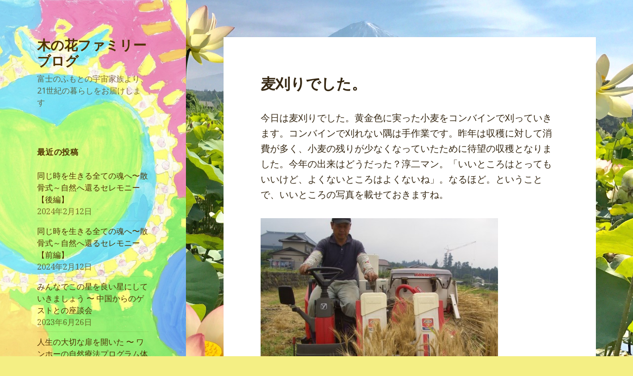

--- FILE ---
content_type: text/html; charset=UTF-8
request_url: https://blog-konohanafamily.org/2007/06/%E9%BA%A6%E5%88%88%E3%82%8A%E3%81%A7%E3%81%97%E3%81%9F%E3%80%82/
body_size: 14524
content:
<!DOCTYPE html>
<html lang="ja" prefix="og: https://ogp.me/ns#" class="no-js">
<head>
	<meta charset="UTF-8">
	<meta name="viewport" content="width=device-width">
	<link rel="profile" href="http://gmpg.org/xfn/11">
	<link rel="pingback" href="https://blog-konohanafamily.org/xmlrpc.php">
	<!--[if lt IE 9]>
	<script src="https://blog-konohanafamily.org/wp-content/themes/twentyfifteen/js/html5.js"></script>
	<![endif]-->
	<script>(function(html){html.className=html.className.replace(/\bno-js\b/,'js')})(document.documentElement);</script>
<title>麦刈りでした。 | 木の花ファミリー ブログ</title>

		<!-- All in One SEO 4.1.0.1 -->
		<meta name="description" content="今日は麦刈りでした。黄金色に実った小麦をコンバインで刈っていきます。コンバインで刈れない隅は手作業です。昨年は収穫に対して消費が多く、小麦の残りが少なくなっていたために待望の収穫となりました。今年の出来はどうだった？淳二 … 続きを読む 麦刈りでした。"/>
		<meta name="robots" content="max-snippet:-1, max-image-preview:large, max-video-preview:-1"/>
		<meta name="google-site-verification" content="sLWaBiKg2vte3qXaofnDBu9mtKMwcV4Nxn6iJIaa2U8"/>
		<link rel="canonical" href="https://blog-konohanafamily.org/2007/06/%e9%ba%a6%e5%88%88%e3%82%8a%e3%81%a7%e3%81%97%e3%81%9f%e3%80%82/"/>
		<meta property="og:site_name" content="木の花ファミリー ブログ | 富士のふもとの宇宙家族より、21世紀の暮らしをお届けします"/>
		<meta property="og:type" content="article"/>
		<meta property="og:title" content="麦刈りでした。 | 木の花ファミリー ブログ"/>
		<meta property="og:description" content="今日は麦刈りでした。黄金色に実った小麦をコンバインで刈っていきます。コンバインで刈れない隅は手作業です。昨年は収穫に対して消費が多く、小麦の残りが少なくなっていたために待望の収穫となりました。今年の出来はどうだった？淳二 … 続きを読む 麦刈りでした。"/>
		<meta property="og:url" content="https://blog-konohanafamily.org/2007/06/%e9%ba%a6%e5%88%88%e3%82%8a%e3%81%a7%e3%81%97%e3%81%9f%e3%80%82/"/>
		<meta property="article:published_time" content="2007-06-20T13:25:47Z"/>
		<meta property="article:modified_time" content="2007-06-20T13:25:47Z"/>
		<meta name="twitter:card" content="summary"/>
		<meta name="twitter:domain" content="blog-konohanafamily.org"/>
		<meta name="twitter:title" content="麦刈りでした。 | 木の花ファミリー ブログ"/>
		<meta name="twitter:description" content="今日は麦刈りでした。黄金色に実った小麦をコンバインで刈っていきます。コンバインで刈れない隅は手作業です。昨年は収穫に対して消費が多く、小麦の残りが少なくなっていたために待望の収穫となりました。今年の出来はどうだった？淳二 … 続きを読む 麦刈りでした。"/>
		<script type="application/ld+json" class="aioseo-schema">
			{"@context":"https:\/\/schema.org","@graph":[{"@type":"WebSite","@id":"https:\/\/blog-konohanafamily.org\/#website","url":"https:\/\/blog-konohanafamily.org\/","name":"\u6728\u306e\u82b1\u30d5\u30a1\u30df\u30ea\u30fc \u30d6\u30ed\u30b0","description":"\u5bcc\u58eb\u306e\u3075\u3082\u3068\u306e\u5b87\u5b99\u5bb6\u65cf\u3088\u308a\u300121\u4e16\u7d00\u306e\u66ae\u3089\u3057\u3092\u304a\u5c4a\u3051\u3057\u307e\u3059","publisher":{"@id":"https:\/\/blog-konohanafamily.org\/#organization"}},{"@type":"Organization","@id":"https:\/\/blog-konohanafamily.org\/#organization","name":"\u6728\u306e\u82b1\u30d5\u30a1\u30df\u30ea\u30fc \u30d6\u30ed\u30b0","url":"https:\/\/blog-konohanafamily.org\/"},{"@type":"BreadcrumbList","@id":"https:\/\/blog-konohanafamily.org\/2007\/06\/%e9%ba%a6%e5%88%88%e3%82%8a%e3%81%a7%e3%81%97%e3%81%9f%e3%80%82\/#breadcrumblist","itemListElement":[{"@type":"ListItem","@id":"https:\/\/blog-konohanafamily.org\/#listItem","position":"1","item":{"@id":"https:\/\/blog-konohanafamily.org\/#item","name":"\u30db\u30fc\u30e0","description":"\u5bcc\u58eb\u306e\u9e93\u306e\u5b87\u5b99\u5bb6\u65cf\u3088\u308a\u300121\u4e16\u7d00\u306e\u66ae\u3089\u3057\u3092\u304a\u5c4a\u3051\u3057\u307e\u3059\u3002\uff08\u6728\u306e\u82b1\u30d5\u30a1\u30df\u30ea\u30fc\u306f\u3001\u5bcc\u58eb\u5c71\u306e\u9e93\u3067\u8d64\u3061\u3083\u3093\u304b\u3089\u304a\u5e74\u5bc4\u308a\u307e\u3067100\u4eba\u8fd1\u3044\u4eba\u3005\u304c\u3001\u4e92\u3044\u3092\u52a9\u3051\u3042\u3044\u306a\u304c\u3089\u81ea\u7136\u3068\u8abf\u548c\u3057\u3066\u751f\u304d\u308b\u300121\u4e16\u7d00\u306e\u66ae\u3089\u3057\u3092\u5b9f\u8df5\u3059\u308b\u30b3\u30df\u30e5\u30cb\u30c6\u30a3\u3067\u3059\u3002\uff09","url":"https:\/\/blog-konohanafamily.org\/"},"nextItem":"https:\/\/blog-konohanafamily.org\/2007\/#listItem"},{"@type":"ListItem","@id":"https:\/\/blog-konohanafamily.org\/2007\/#listItem","position":"2","item":{"@id":"https:\/\/blog-konohanafamily.org\/2007\/#item","name":"2007","url":"https:\/\/blog-konohanafamily.org\/2007\/"},"nextItem":"https:\/\/blog-konohanafamily.org\/2007\/06\/#listItem","previousItem":"https:\/\/blog-konohanafamily.org\/#listItem"},{"@type":"ListItem","@id":"https:\/\/blog-konohanafamily.org\/2007\/06\/#listItem","position":"3","item":{"@id":"https:\/\/blog-konohanafamily.org\/2007\/06\/#item","name":"June","url":"https:\/\/blog-konohanafamily.org\/2007\/06\/"},"nextItem":"https:\/\/blog-konohanafamily.org\/2007\/06\/%e9%ba%a6%e5%88%88%e3%82%8a%e3%81%a7%e3%81%97%e3%81%9f%e3%80%82\/#listItem","previousItem":"https:\/\/blog-konohanafamily.org\/2007\/#listItem"},{"@type":"ListItem","@id":"https:\/\/blog-konohanafamily.org\/2007\/06\/%e9%ba%a6%e5%88%88%e3%82%8a%e3%81%a7%e3%81%97%e3%81%9f%e3%80%82\/#listItem","position":"4","item":{"@id":"https:\/\/blog-konohanafamily.org\/2007\/06\/%e9%ba%a6%e5%88%88%e3%82%8a%e3%81%a7%e3%81%97%e3%81%9f%e3%80%82\/#item","name":"\u9ea6\u5208\u308a\u3067\u3057\u305f\u3002","description":"\u4eca\u65e5\u306f\u9ea6\u5208\u308a\u3067\u3057\u305f\u3002\u9ec4\u91d1\u8272\u306b\u5b9f\u3063\u305f\u5c0f\u9ea6\u3092\u30b3\u30f3\u30d0\u30a4\u30f3\u3067\u5208\u3063\u3066\u3044\u304d\u307e\u3059\u3002\u30b3\u30f3\u30d0\u30a4\u30f3\u3067\u5208\u308c\u306a\u3044\u9685\u306f\u624b\u4f5c\u696d\u3067\u3059\u3002\u6628\u5e74\u306f\u53ce\u7a6b\u306b\u5bfe\u3057\u3066\u6d88\u8cbb\u304c\u591a\u304f\u3001\u5c0f\u9ea6\u306e\u6b8b\u308a\u304c\u5c11\u306a\u304f\u306a\u3063\u3066\u3044\u305f\u305f\u3081\u306b\u5f85\u671b\u306e\u53ce\u7a6b\u3068\u306a\u308a\u307e\u3057\u305f\u3002\u4eca\u5e74\u306e\u51fa\u6765\u306f\u3069\u3046\u3060\u3063\u305f\uff1f\u6df3\u4e8c \u2026 \u7d9a\u304d\u3092\u8aad\u3080 \u9ea6\u5208\u308a\u3067\u3057\u305f\u3002","url":"https:\/\/blog-konohanafamily.org\/2007\/06\/%e9%ba%a6%e5%88%88%e3%82%8a%e3%81%a7%e3%81%97%e3%81%9f%e3%80%82\/"},"previousItem":"https:\/\/blog-konohanafamily.org\/2007\/06\/#listItem"}]},{"@type":"Person","@id":"https:\/\/blog-konohanafamily.org\/author\/konohana\/#author","url":"https:\/\/blog-konohanafamily.org\/author\/konohana\/","name":"konohana","image":{"@type":"ImageObject","@id":"https:\/\/blog-konohanafamily.org\/2007\/06\/%e9%ba%a6%e5%88%88%e3%82%8a%e3%81%a7%e3%81%97%e3%81%9f%e3%80%82\/#authorImage","url":"https:\/\/secure.gravatar.com\/avatar\/29c003229dab63ff8befdfc1b03a1a49?s=96&d=mm&r=g","width":"96","height":"96","caption":"konohana"}},{"@type":"WebPage","@id":"https:\/\/blog-konohanafamily.org\/2007\/06\/%e9%ba%a6%e5%88%88%e3%82%8a%e3%81%a7%e3%81%97%e3%81%9f%e3%80%82\/#webpage","url":"https:\/\/blog-konohanafamily.org\/2007\/06\/%e9%ba%a6%e5%88%88%e3%82%8a%e3%81%a7%e3%81%97%e3%81%9f%e3%80%82\/","name":"\u9ea6\u5208\u308a\u3067\u3057\u305f\u3002 | \u6728\u306e\u82b1\u30d5\u30a1\u30df\u30ea\u30fc \u30d6\u30ed\u30b0","description":"\u4eca\u65e5\u306f\u9ea6\u5208\u308a\u3067\u3057\u305f\u3002\u9ec4\u91d1\u8272\u306b\u5b9f\u3063\u305f\u5c0f\u9ea6\u3092\u30b3\u30f3\u30d0\u30a4\u30f3\u3067\u5208\u3063\u3066\u3044\u304d\u307e\u3059\u3002\u30b3\u30f3\u30d0\u30a4\u30f3\u3067\u5208\u308c\u306a\u3044\u9685\u306f\u624b\u4f5c\u696d\u3067\u3059\u3002\u6628\u5e74\u306f\u53ce\u7a6b\u306b\u5bfe\u3057\u3066\u6d88\u8cbb\u304c\u591a\u304f\u3001\u5c0f\u9ea6\u306e\u6b8b\u308a\u304c\u5c11\u306a\u304f\u306a\u3063\u3066\u3044\u305f\u305f\u3081\u306b\u5f85\u671b\u306e\u53ce\u7a6b\u3068\u306a\u308a\u307e\u3057\u305f\u3002\u4eca\u5e74\u306e\u51fa\u6765\u306f\u3069\u3046\u3060\u3063\u305f\uff1f\u6df3\u4e8c \u2026 \u7d9a\u304d\u3092\u8aad\u3080 \u9ea6\u5208\u308a\u3067\u3057\u305f\u3002","inLanguage":"ja","isPartOf":{"@id":"https:\/\/blog-konohanafamily.org\/#website"},"breadcrumb":{"@id":"https:\/\/blog-konohanafamily.org\/2007\/06\/%e9%ba%a6%e5%88%88%e3%82%8a%e3%81%a7%e3%81%97%e3%81%9f%e3%80%82\/#breadcrumblist"},"author":"https:\/\/blog-konohanafamily.org\/2007\/06\/%e9%ba%a6%e5%88%88%e3%82%8a%e3%81%a7%e3%81%97%e3%81%9f%e3%80%82\/#author","creator":"https:\/\/blog-konohanafamily.org\/2007\/06\/%e9%ba%a6%e5%88%88%e3%82%8a%e3%81%a7%e3%81%97%e3%81%9f%e3%80%82\/#author","datePublished":"2007-06-20T13:25:47+09:00","dateModified":"2007-06-20T13:25:47+09:00"},{"@type":"Article","@id":"https:\/\/blog-konohanafamily.org\/2007\/06\/%e9%ba%a6%e5%88%88%e3%82%8a%e3%81%a7%e3%81%97%e3%81%9f%e3%80%82\/#article","name":"\u9ea6\u5208\u308a\u3067\u3057\u305f\u3002 | \u6728\u306e\u82b1\u30d5\u30a1\u30df\u30ea\u30fc \u30d6\u30ed\u30b0","description":"\u4eca\u65e5\u306f\u9ea6\u5208\u308a\u3067\u3057\u305f\u3002\u9ec4\u91d1\u8272\u306b\u5b9f\u3063\u305f\u5c0f\u9ea6\u3092\u30b3\u30f3\u30d0\u30a4\u30f3\u3067\u5208\u3063\u3066\u3044\u304d\u307e\u3059\u3002\u30b3\u30f3\u30d0\u30a4\u30f3\u3067\u5208\u308c\u306a\u3044\u9685\u306f\u624b\u4f5c\u696d\u3067\u3059\u3002\u6628\u5e74\u306f\u53ce\u7a6b\u306b\u5bfe\u3057\u3066\u6d88\u8cbb\u304c\u591a\u304f\u3001\u5c0f\u9ea6\u306e\u6b8b\u308a\u304c\u5c11\u306a\u304f\u306a\u3063\u3066\u3044\u305f\u305f\u3081\u306b\u5f85\u671b\u306e\u53ce\u7a6b\u3068\u306a\u308a\u307e\u3057\u305f\u3002\u4eca\u5e74\u306e\u51fa\u6765\u306f\u3069\u3046\u3060\u3063\u305f\uff1f\u6df3\u4e8c \u2026 \u7d9a\u304d\u3092\u8aad\u3080 \u9ea6\u5208\u308a\u3067\u3057\u305f\u3002","headline":"\u9ea6\u5208\u308a\u3067\u3057\u305f\u3002","author":{"@id":"https:\/\/blog-konohanafamily.org\/author\/konohana\/#author"},"publisher":{"@id":"https:\/\/blog-konohanafamily.org\/#organization"},"datePublished":"2007-06-20T13:25:47+09:00","dateModified":"2007-06-20T13:25:47+09:00","articleSection":"\u66ae\u3089\u3057\u30fb\u6d3b\u52d5","mainEntityOfPage":{"@id":"https:\/\/blog-konohanafamily.org\/2007\/06\/%e9%ba%a6%e5%88%88%e3%82%8a%e3%81%a7%e3%81%97%e3%81%9f%e3%80%82\/#webpage"},"isPartOf":{"@id":"https:\/\/blog-konohanafamily.org\/2007\/06\/%e9%ba%a6%e5%88%88%e3%82%8a%e3%81%a7%e3%81%97%e3%81%9f%e3%80%82\/#webpage"},"image":{"@type":"ImageObject","@id":"https:\/\/blog-konohanafamily.org\/#articleImage","url":"http:\/\/blog-konohanafamily.org\/wp-content\/uploads\/2007\/06\/cimg1163.JPG"}}]}
		</script>
		<!-- All in One SEO -->

<link rel='dns-prefetch' href='//fonts.googleapis.com'/>
<link rel='dns-prefetch' href='//s.w.org'/>
<link rel='dns-prefetch' href='//v0.wordpress.com'/>
<link rel="alternate" type="application/rss+xml" title="木の花ファミリー ブログ &raquo; フィード" href="https://blog-konohanafamily.org/feed/"/>
<link rel="alternate" type="application/rss+xml" title="木の花ファミリー ブログ &raquo; コメントフィード" href="https://blog-konohanafamily.org/comments/feed/"/>
<link rel="alternate" type="application/rss+xml" title="木の花ファミリー ブログ &raquo; 麦刈りでした。 のコメントのフィード" href="https://blog-konohanafamily.org/2007/06/%e9%ba%a6%e5%88%88%e3%82%8a%e3%81%a7%e3%81%97%e3%81%9f%e3%80%82/feed/"/>
		<script type="text/javascript">window._wpemojiSettings={"baseUrl":"https:\/\/s.w.org\/images\/core\/emoji\/13.0.1\/72x72\/","ext":".png","svgUrl":"https:\/\/s.w.org\/images\/core\/emoji\/13.0.1\/svg\/","svgExt":".svg","source":{"concatemoji":"https:\/\/blog-konohanafamily.org\/wp-includes\/js\/wp-emoji-release.min.js?ver=5.7.2"}};!function(e,a,t){var n,r,o,i=a.createElement("canvas"),p=i.getContext&&i.getContext("2d");function s(e,t){var a=String.fromCharCode;p.clearRect(0,0,i.width,i.height),p.fillText(a.apply(this,e),0,0);e=i.toDataURL();return p.clearRect(0,0,i.width,i.height),p.fillText(a.apply(this,t),0,0),e===i.toDataURL()}function c(e){var t=a.createElement("script");t.src=e,t.defer=t.type="text/javascript",a.getElementsByTagName("head")[0].appendChild(t)}for(o=Array("flag","emoji"),t.supports={everything:!0,everythingExceptFlag:!0},r=0;r<o.length;r++)t.supports[o[r]]=function(e){if(!p||!p.fillText)return!1;switch(p.textBaseline="top",p.font="600 32px Arial",e){case"flag":return s([127987,65039,8205,9895,65039],[127987,65039,8203,9895,65039])?!1:!s([55356,56826,55356,56819],[55356,56826,8203,55356,56819])&&!s([55356,57332,56128,56423,56128,56418,56128,56421,56128,56430,56128,56423,56128,56447],[55356,57332,8203,56128,56423,8203,56128,56418,8203,56128,56421,8203,56128,56430,8203,56128,56423,8203,56128,56447]);case"emoji":return!s([55357,56424,8205,55356,57212],[55357,56424,8203,55356,57212])}return!1}(o[r]),t.supports.everything=t.supports.everything&&t.supports[o[r]],"flag"!==o[r]&&(t.supports.everythingExceptFlag=t.supports.everythingExceptFlag&&t.supports[o[r]]);t.supports.everythingExceptFlag=t.supports.everythingExceptFlag&&!t.supports.flag,t.DOMReady=!1,t.readyCallback=function(){t.DOMReady=!0},t.supports.everything||(n=function(){t.readyCallback()},a.addEventListener?(a.addEventListener("DOMContentLoaded",n,!1),e.addEventListener("load",n,!1)):(e.attachEvent("onload",n),a.attachEvent("onreadystatechange",function(){"complete"===a.readyState&&t.readyCallback()})),(n=t.source||{}).concatemoji?c(n.concatemoji):n.wpemoji&&n.twemoji&&(c(n.twemoji),c(n.wpemoji)))}(window,document,window._wpemojiSettings);</script>
		<style type="text/css">img.wp-smiley,img.emoji{display:inline!important;border:none!important;box-shadow:none!important;height:1em!important;width:1em!important;margin:0 .07em!important;vertical-align:-.1em!important;background:none!important;padding:0!important}</style>
	<link rel='stylesheet' id='twentyfifteen-jetpack-css' href='https://blog-konohanafamily.org/wp-content/plugins/jetpack/modules/theme-tools/compat/twentyfifteen.css?ver=9.6.2' type='text/css' media='all'/>
<link rel='stylesheet' id='wp-block-library-css' href='https://blog-konohanafamily.org/wp-includes/css/dist/block-library/style.min.css?ver=5.7.2' type='text/css' media='all'/>
<style id='wp-block-library-inline-css' type='text/css'>.has-text-align-justify{text-align:justify}</style>
<link rel='stylesheet' id='parent-style-css' href='https://blog-konohanafamily.org/wp-content/themes/twentyfifteen/style.css?ver=5.7.2' type='text/css' media='all'/>
<link rel='stylesheet' id='twentyfifteen-fonts-css' href='https://fonts.googleapis.com/css?family=Noto+Sans%3A400italic%2C700italic%2C400%2C700%7CNoto+Serif%3A400italic%2C700italic%2C400%2C700%7CInconsolata%3A400%2C700&#038;subset=latin%2Clatin-ext' type='text/css' media='all'/>
<link rel='stylesheet' id='genericons-css' href='https://blog-konohanafamily.org/wp-content/plugins/jetpack/_inc/genericons/genericons/genericons.css?ver=3.1' type='text/css' media='all'/>
<link rel='stylesheet' id='twentyfifteen-style-css' href='https://blog-konohanafamily.org/wp-content/themes/twentyfifteen-child/style.css?ver=5.7.2' type='text/css' media='all'/>
<style id='twentyfifteen-style-inline-css' type='text/css'>body{background-color:#ffe5d1}body:before,.site-header{background-color:#e53b51}.post-navigation,.pagination,.secondary,.site-footer,.hentry,.page-header,.page-content,.comments-area,.widecolumn{background-color:#fff}button,input[type="button"],input[type="reset"],input[type="submit"],.pagination .prev,.pagination .next,.widget_calendar tbody a,.widget_calendar tbody a:hover,.widget_calendar tbody a:focus,.page-links a,.page-links a:hover,.page-links a:focus,.sticky-post{color:#fff}button,input[type="button"],input[type="reset"],input[type="submit"],.pagination .prev,.pagination .next,.widget_calendar tbody a,.page-links a,.sticky-post{background-color:#352712}body,blockquote cite,blockquote small,a,.dropdown-toggle:after,.image-navigation a:hover,.image-navigation a:focus,.comment-navigation a:hover,.comment-navigation a:focus,.widget-title,.entry-footer a:hover,.entry-footer a:focus,.comment-metadata a:hover,.comment-metadata a:focus,.pingback .edit-link a:hover,.pingback .edit-link a:focus,.comment-list .reply a:hover,.comment-list .reply a:focus,.site-info a:hover,.site-info a:focus{color:#352712}.entry-content a,.entry-summary a,.page-content a,.comment-content a,.pingback .comment-body>a,.author-description a,.taxonomy-description a,.textwidget a,.entry-footer a:hover,.comment-metadata a:hover,.pingback .edit-link a:hover,.comment-list .reply a:hover,.site-info a:hover{border-color:#352712}button:hover,button:focus,input[type="button"]:hover,input[type="button"]:focus,input[type="reset"]:hover,input[type="reset"]:focus,input[type="submit"]:hover,input[type="submit"]:focus,.pagination .prev:hover,.pagination .prev:focus,.pagination .next:hover,.pagination .next:focus,.widget_calendar tbody a:hover,.widget_calendar tbody a:focus,.page-links a:hover,.page-links a:focus{background-color:#352712;background-color:rgba(53,39,18,.7)}blockquote,a:hover,a:focus,.main-navigation .menu-item-description,.post-navigation .meta-nav,.post-navigation a:hover .post-title,.post-navigation a:focus .post-title,.image-navigation,.image-navigation a,.comment-navigation,.comment-navigation a,.widget,.author-heading,.entry-footer,.entry-footer a,.taxonomy-description,.page-links>.page-links-title,.entry-caption,.comment-author,.comment-metadata,.comment-metadata a,.pingback .edit-link,.pingback .edit-link a,.post-password-form label,.comment-form label,.comment-notes,.comment-awaiting-moderation,.logged-in-as,.form-allowed-tags,.no-comments,.site-info,.site-info a,.wp-caption-text,.gallery-caption,.comment-list .reply a,.widecolumn label,.widecolumn .mu_register label{color:#352712;color:rgba(53,39,18,.7)}blockquote,.logged-in-as a:hover,.comment-author a:hover{border-color:#352712;border-color:rgba(53,39,18,.7)}hr,.dropdown-toggle:hover,.dropdown-toggle:focus{background-color:#352712;background-color:rgba(53,39,18,.1)}pre,abbr[title],table,th,td,input,textarea,.main-navigation ul,.main-navigation li,.post-navigation,.post-navigation div+div,.pagination,.comment-navigation,.widget li,.widget_categories .children,.widget_nav_menu .sub-menu,.widget_pages .children,.site-header,.site-footer,.hentry+.hentry,.author-info,.entry-content .page-links a,.page-links>span,.page-header,.comments-area,.comment-list+.comment-respond,.comment-list article,.comment-list .pingback,.comment-list .trackback,.comment-list .reply a,.no-comments{border-color:#352712;border-color:rgba(53,39,18,.1)}a:focus,button:focus,input:focus{outline-color:#352712;outline-color:rgba(53,39,18,.3)}input:focus,textarea:focus{border-color:#352712;border-color:rgba(53,39,18,.3)}.secondary-toggle:before{color:#fff}.site-title a,.site-description{color:#fff}.site-title a:hover,.site-title a:focus{color:rgba(255,255,255,.7)}.secondary-toggle{border-color:#fff;border-color:rgba(255,255,255,.1)}.secondary-toggle:hover,.secondary-toggle:focus{border-color:#fff;border-color:rgba(255,255,255,.3)}.site-title a{outline-color:#fff;outline-color:rgba(255,255,255,.3)}.entry-footer{background-color:#f1f1f1}@media screen and (min-width:38.75em){.page-header{border-color:#352712}}@media screen and (min-width:59.6875em){.site-header,.secondary{background-color:transparent}.widget button,.widget input[type="button"],.widget input[type="reset"],.widget input[type="submit"],.widget_calendar tbody a,.widget_calendar tbody a:hover,.widget_calendar tbody a:focus{color:#e53b51}.secondary a,.dropdown-toggle:after,.widget-title,.widget blockquote cite,.widget blockquote small{color:#fff}.widget button,.widget input[type="button"],.widget input[type="reset"],.widget input[type="submit"],.widget_calendar tbody a{background-color:#fff}.textwidget a{border-color:#fff}.secondary a:hover,.secondary a:focus,.main-navigation .menu-item-description,.widget,.widget blockquote,.widget .wp-caption-text,.widget .gallery-caption{color:rgba(255,255,255,.7)}.widget button:hover,.widget button:focus,.widget input[type="button"]:hover,.widget input[type="button"]:focus,.widget input[type="reset"]:hover,.widget input[type="reset"]:focus,.widget input[type="submit"]:hover,.widget input[type="submit"]:focus,.widget_calendar tbody a:hover,.widget_calendar tbody a:focus{background-color:rgba(255,255,255,.7)}.widget blockquote{border-color:rgba(255,255,255,.7)}.main-navigation ul,.main-navigation li,.widget input,.widget textarea,.widget table,.widget th,.widget td,.widget pre,.widget li,.widget_categories .children,.widget_nav_menu .sub-menu,.widget_pages .children,.widget abbr[title]{border-color:rgba(255,255,255,.1)}.dropdown-toggle:hover,.dropdown-toggle:focus,.widget hr{background-color:rgba(255,255,255,.1)}.widget input:focus,.widget textarea:focus{border-color:rgba(255,255,255,.3)}.sidebar a:focus,.dropdown-toggle:focus{outline-color:rgba(255,255,255,.3)}}body:before,.site-header{background-color:#d1f280}@media screen and (min-width:59.6875em){.site-header,.secondary{background-color:transparent}.widget button,.widget input[type="button"],.widget input[type="reset"],.widget input[type="submit"],.widget_calendar tbody a,.widget_calendar tbody a:hover,.widget_calendar tbody a:focus{color:#d1f280}}.site-title a,.site-description,.secondary-toggle:before{color:#4f3200}.site-title a:hover,.site-title a:focus{color:#4f3200;color:rgba(79,50,0,.7)}.secondary-toggle{border-color:#4f3200;border-color:rgba(79,50,0,.1)}.secondary-toggle:hover,.secondary-toggle:focus{border-color:#4f3200;border-color:rgba(79,50,0,.3)}.site-title a{outline-color:#4f3200;outline-color:rgba(79,50,0,.3)}@media screen and (min-width:59.6875em){.secondary a,.dropdown-toggle:after,.widget-title,.widget blockquote cite,.widget blockquote small{color:#4f3200}.widget button,.widget input[type="button"],.widget input[type="reset"],.widget input[type="submit"],.widget_calendar tbody a{background-color:#4f3200}.textwidget a{border-color:#4f3200}.secondary a:hover,.secondary a:focus,.main-navigation .menu-item-description,.widget,.widget blockquote,.widget .wp-caption-text,.widget .gallery-caption{color:rgba(79,50,0,.7)}.widget button:hover,.widget button:focus,.widget input[type="button"]:hover,.widget input[type="button"]:focus,.widget input[type="reset"]:hover,.widget input[type="reset"]:focus,.widget input[type="submit"]:hover,.widget input[type="submit"]:focus,.widget_calendar tbody a:hover,.widget_calendar tbody a:focus{background-color:rgba(79,50,0,.7)}.widget blockquote{border-color:rgba(79,50,0,.7)}.main-navigation ul,.main-navigation li,.secondary-toggle,.widget input,.widget textarea,.widget table,.widget th,.widget td,.widget pre,.widget li,.widget_categories .children,.widget_nav_menu .sub-menu,.widget_pages .children,.widget abbr[title]{border-color:rgba(79,50,0,.1)}.dropdown-toggle:hover,.dropdown-toggle:focus,.widget hr{background-color:rgba(79,50,0,.1)}.widget input:focus,.widget textarea:focus{border-color:rgba(79,50,0,.3)}.sidebar a:focus,.dropdown-toggle:focus{outline-color:rgba(79,50,0,.3)}}</style>
<!--[if lt IE 9]>
<link rel='stylesheet' id='twentyfifteen-ie-css'  href='https://blog-konohanafamily.org/wp-content/themes/twentyfifteen/css/ie.css?ver=20141010' type='text/css' media='all' />
<![endif]-->
<!--[if lt IE 8]>
<link rel='stylesheet' id='twentyfifteen-ie7-css'  href='https://blog-konohanafamily.org/wp-content/themes/twentyfifteen/css/ie7.css?ver=20141010' type='text/css' media='all' />
<![endif]-->
<link rel='stylesheet' id='fancybox-css' href='https://blog-konohanafamily.org/wp-content/plugins/easy-fancybox/css/jquery.fancybox.min.css?ver=1.3.24' type='text/css' media='screen'/>
<link rel='stylesheet' id='social-logos-css' href='https://blog-konohanafamily.org/wp-content/plugins/jetpack/_inc/social-logos/social-logos.min.css?ver=9.6.2' type='text/css' media='all'/>
<link rel='stylesheet' id='jetpack_css-css' href='https://blog-konohanafamily.org/wp-content/plugins/jetpack/css/jetpack.css?ver=9.6.2' type='text/css' media='all'/>
<script type='text/javascript' id='jetpack_related-posts-js-extra'>//<![CDATA[
var related_posts_js_options={"post_heading":"h4"};
//]]></script>
<script type='text/javascript' src='https://blog-konohanafamily.org/wp-content/plugins/jetpack/_inc/build/related-posts/related-posts.min.js?ver=20210219' id='jetpack_related-posts-js'></script>
<script type='text/javascript' src='https://blog-konohanafamily.org/wp-includes/js/jquery/jquery.min.js?ver=3.5.1' id='jquery-core-js'></script>
<script type='text/javascript' src='https://blog-konohanafamily.org/wp-includes/js/jquery/jquery-migrate.min.js?ver=3.3.2' id='jquery-migrate-js'></script>
<link rel="https://api.w.org/" href="https://blog-konohanafamily.org/wp-json/"/><link rel="alternate" type="application/json" href="https://blog-konohanafamily.org/wp-json/wp/v2/posts/251"/><link rel="EditURI" type="application/rsd+xml" title="RSD" href="https://blog-konohanafamily.org/xmlrpc.php?rsd"/>
<link rel="wlwmanifest" type="application/wlwmanifest+xml" href="https://blog-konohanafamily.org/wp-includes/wlwmanifest.xml"/> 
<meta name="generator" content="WordPress 5.7.2"/>
<link rel='shortlink' href='https://wp.me/p77mWm-43'/>
<link rel="alternate" type="application/json+oembed" href="https://blog-konohanafamily.org/wp-json/oembed/1.0/embed?url=https%3A%2F%2Fblog-konohanafamily.org%2F2007%2F06%2F%25e9%25ba%25a6%25e5%2588%2588%25e3%2582%258a%25e3%2581%25a7%25e3%2581%2597%25e3%2581%259f%25e3%2580%2582%2F"/>
<link rel="alternate" type="text/xml+oembed" href="https://blog-konohanafamily.org/wp-json/oembed/1.0/embed?url=https%3A%2F%2Fblog-konohanafamily.org%2F2007%2F06%2F%25e9%25ba%25a6%25e5%2588%2588%25e3%2582%258a%25e3%2581%25a7%25e3%2581%2597%25e3%2581%259f%25e3%2580%2582%2F&#038;format=xml"/>
<style type='text/css'>img#wpstats{display:none}</style>
		<style type="text/css">.recentcomments a{display:inline!important;padding:0!important;margin:0!important}</style>
<!-- BEGIN: WP Social Bookmarking Light HEAD -->


<script>(function(d,s,id){var js,fjs=d.getElementsByTagName(s)[0];if(d.getElementById(id))return;js=d.createElement(s);js.id=id;js.src="//connect.facebook.net/en_US/sdk.js#xfbml=1&version=v2.7";fjs.parentNode.insertBefore(js,fjs);}(document,'script','facebook-jssdk'));</script>

<style type="text/css">.wp_social_bookmarking_light{border:0!important;padding:10px 0 20px 0!important;margin:0!important}.wp_social_bookmarking_light div{float:left!important;border:0!important;padding:0!important;margin:0 5px 0 0!important;min-height:30px!important;line-height:18px!important;text-indent:0!important}.wp_social_bookmarking_light img{border:0!important;padding:0;margin:0;vertical-align:top!important}.wp_social_bookmarking_light_clear{clear:both!important}#fb-root{display:none}.wsbl_twitter{width:100px}.wsbl_facebook_like iframe{max-width:none!important}</style>
<!-- END: WP Social Bookmarking Light HEAD -->
	<style type="text/css" id="twentyfifteen-header-css">
			.site-header {

			/*
			 * No shorthand so the Customizer can override individual properties.
			 * @see https://core.trac.wordpress.org/ticket/31460
			 */
			background-image: url(https://blog-konohanafamily.org/wp-content/uploads/2015/10/cropped-The-Peaceful-Earth-Full-of-Love-By-Kiyomi-Kitao3.jpg);
			background-repeat: no-repeat;
			background-position: 50% 50%;
			-webkit-background-size: cover;
			-moz-background-size:    cover;
			-o-background-size:      cover;
			background-size:         cover;
		}

		@media screen and (min-width: 59.6875em) {
			body:before {

				/*
				 * No shorthand so the Customizer can override individual properties.
				 * @see https://core.trac.wordpress.org/ticket/31460
				 */
				background-image: url(https://blog-konohanafamily.org/wp-content/uploads/2015/10/cropped-The-Peaceful-Earth-Full-of-Love-By-Kiyomi-Kitao3.jpg);
				background-repeat: no-repeat;
				background-position: 100% 50%;
				-webkit-background-size: cover;
				-moz-background-size:    cover;
				-o-background-size:      cover;
				background-size:         cover;
				border-right: 0;
			}

			.site-header {
				background: transparent;
			}
		}
		</style>
	<style type="text/css" id="custom-background-css">
body.custom-background { background-color: #f4ef84; background-image: url("https://blog-konohanafamily.org/wp-content/uploads/2019/07/IMG_E3738-2-4.jpg"); background-position: center center; background-size: cover; background-repeat: no-repeat; background-attachment: fixed; }
</style>
	<link rel="icon" href="https://blog-konohanafamily.org/wp-content/uploads/2016/07/cropped-admin-ajax-32x32.png" sizes="32x32"/>
<link rel="icon" href="https://blog-konohanafamily.org/wp-content/uploads/2016/07/cropped-admin-ajax-192x192.png" sizes="192x192"/>
<link rel="apple-touch-icon" href="https://blog-konohanafamily.org/wp-content/uploads/2016/07/cropped-admin-ajax-180x180.png"/>
<meta name="msapplication-TileImage" content="https://blog-konohanafamily.org/wp-content/uploads/2016/07/cropped-admin-ajax-270x270.png"/>
</head>

<body class="post-template-default single single-post postid-251 single-format-standard custom-background">
<div id="page" class="hfeed site">
	<a class="skip-link screen-reader-text" href="#content">コンテンツへスキップ</a>

	<div id="sidebar" class="sidebar">
		<header id="masthead" class="site-header" role="banner">
			<div class="site-branding">
										<p class="site-title"><a href="https://blog-konohanafamily.org/" rel="home">木の花ファミリー ブログ</a></p>
											<p class="site-description">富士のふもとの宇宙家族より、21世紀の暮らしをお届けします</p>
									<button class="secondary-toggle">﻿メニューとウィジェット</button>
			</div><!-- .site-branding -->
		</header><!-- .site-header -->

			<div id="secondary" class="secondary">

		
		
					<div id="widget-area" class="widget-area" role="complementary">
				
		<aside id="recent-posts-2" class="widget widget_recent_entries">
		<h2 class="widget-title">最近の投稿</h2>
		<ul>
											<li>
					<a href="https://blog-konohanafamily.org/2024/02/for-all-souls-2/">同じ時を生きる全ての魂へ〜散骨式～自然へ還るセレモニー【後編】</a>
											<span class="post-date">2024年2月12日</span>
									</li>
											<li>
					<a href="https://blog-konohanafamily.org/2024/02/for-all-souls-1/">同じ時を生きる全ての魂へ〜散骨式～自然へ還るセレモニー【前編】</a>
											<span class="post-date">2024年2月12日</span>
									</li>
											<li>
					<a href="https://blog-konohanafamily.org/2023/06/living-a-story/">みんなでこの星を良い星にしていきましょう 〜 中国からのゲストとの座談会</a>
											<span class="post-date">2023年6月26日</span>
									</li>
											<li>
					<a href="https://blog-konohanafamily.org/2023/06/wanhos-report/">人生の大切な扉を開いた 〜 ワンホーの自然療法プログラム体験記</a>
											<span class="post-date">2023年6月26日</span>
									</li>
											<li>
					<a href="https://blog-konohanafamily.org/2022/09/wanna-learn-to-love/">「絶え間なく不幸」な人生から、愛することを学びたい ～ ビビアンの自然療法体験記</a>
											<span class="post-date">2022年9月9日</span>
									</li>
											<li>
					<a href="https://blog-konohanafamily.org/2021/10/konohana-recipe/">かんたん！おいしい！黒もち米のココナッツミルク煮</a>
											<span class="post-date">2021年10月31日</span>
									</li>
											<li>
					<a href="https://blog-konohanafamily.org/2021/06/newsletter-vol106/">木の花ファミリー通信2021年夏至号「狂った現代経済〜お金がないと生きていけない」</a>
											<span class="post-date">2021年6月21日</span>
									</li>
											<li>
					<a href="https://blog-konohanafamily.org/2021/03/newsletter-vol105/">木の花ファミリー通信2021年春分号「2030年、地球は限界へ」</a>
											<span class="post-date">2021年3月20日</span>
									</li>
					</ul>

		</aside><aside id="categories-2" class="widget widget_categories"><h2 class="widget-title">カテゴリー</h2>
			<ul>
					<li class="cat-item cat-item-83"><a href="https://blog-konohanafamily.org/category/%e3%82%ab%e3%82%bf%e3%82%ab%e3%83%a0%e3%83%8a/">カタカムナ</a> (14)
</li>
	<li class="cat-item cat-item-2"><a href="https://blog-konohanafamily.org/category/%e5%a4%a7%e7%94%ba%e3%83%93%e3%83%ac%e3%83%83%e3%82%b8%e3%81%a0%e3%82%88%e3%82%8a/">大町ビレッジだより</a> (11)
</li>
	<li class="cat-item cat-item-49"><a href="https://blog-konohanafamily.org/category/%e5%bf%83%e3%81%ae%e3%82%b7%e3%82%a7%e3%82%a2/">心のシェア</a> (49)
</li>
	<li class="cat-item cat-item-3"><a href="https://blog-konohanafamily.org/category/life/">暮らし・活動</a> (845)
</li>
	<li class="cat-item cat-item-4"><a href="https://blog-konohanafamily.org/category/%e6%9c%a8%e3%81%ae%e8%8a%b1%e8%8f%9c%e9%a3%9f%e3%83%ac%e3%82%b7%e3%83%94/">木の花菜食レシピ</a> (13)
</li>
	<li class="cat-item cat-item-5"><a href="https://blog-konohanafamily.org/category/farming/">畑だより</a> (193)
</li>
			</ul>

			</aside><aside id="nav_menu-2" class="widget widget_nav_menu"><h2 class="widget-title">外部リンク</h2><div class="menu-%e5%a4%96%e9%83%a8%e3%83%aa%e3%83%b3%e3%82%af-container"><ul id="menu-%e5%a4%96%e9%83%a8%e3%83%aa%e3%83%b3%e3%82%af" class="menu"><li id="menu-item-13328" class="menu-item menu-item-type-custom menu-item-object-custom menu-item-13328"><a href="https://konohana-family.org/">木の花ファミリー ホームページ</a></li>
<li id="menu-item-13329" class="menu-item menu-item-type-custom menu-item-object-custom menu-item-13329"><a href="https://jiiji-konohanafamily.org/">ジイジのブログ</a></li>
</ul></div></aside><aside id="archives-2" class="widget widget_archive"><h2 class="widget-title">アーカイブ</h2>		<label class="screen-reader-text" for="archives-dropdown-2">アーカイブ</label>
		<select id="archives-dropdown-2" name="archive-dropdown">
			
			<option value="">月を選択</option>
				<option value='https://blog-konohanafamily.org/2024/02/'> 2024年2月 &nbsp;(2)</option>
	<option value='https://blog-konohanafamily.org/2023/06/'> 2023年6月 &nbsp;(2)</option>
	<option value='https://blog-konohanafamily.org/2022/09/'> 2022年9月 &nbsp;(1)</option>
	<option value='https://blog-konohanafamily.org/2021/10/'> 2021年10月 &nbsp;(1)</option>
	<option value='https://blog-konohanafamily.org/2021/06/'> 2021年6月 &nbsp;(1)</option>
	<option value='https://blog-konohanafamily.org/2021/03/'> 2021年3月 &nbsp;(1)</option>
	<option value='https://blog-konohanafamily.org/2020/12/'> 2020年12月 &nbsp;(1)</option>
	<option value='https://blog-konohanafamily.org/2020/10/'> 2020年10月 &nbsp;(1)</option>
	<option value='https://blog-konohanafamily.org/2020/09/'> 2020年9月 &nbsp;(2)</option>
	<option value='https://blog-konohanafamily.org/2020/08/'> 2020年8月 &nbsp;(1)</option>
	<option value='https://blog-konohanafamily.org/2020/06/'> 2020年6月 &nbsp;(3)</option>
	<option value='https://blog-konohanafamily.org/2020/05/'> 2020年5月 &nbsp;(2)</option>
	<option value='https://blog-konohanafamily.org/2020/04/'> 2020年4月 &nbsp;(4)</option>
	<option value='https://blog-konohanafamily.org/2020/03/'> 2020年3月 &nbsp;(1)</option>
	<option value='https://blog-konohanafamily.org/2019/12/'> 2019年12月 &nbsp;(1)</option>
	<option value='https://blog-konohanafamily.org/2019/09/'> 2019年9月 &nbsp;(1)</option>
	<option value='https://blog-konohanafamily.org/2019/07/'> 2019年7月 &nbsp;(3)</option>
	<option value='https://blog-konohanafamily.org/2019/06/'> 2019年6月 &nbsp;(2)</option>
	<option value='https://blog-konohanafamily.org/2019/03/'> 2019年3月 &nbsp;(2)</option>
	<option value='https://blog-konohanafamily.org/2018/12/'> 2018年12月 &nbsp;(1)</option>
	<option value='https://blog-konohanafamily.org/2018/09/'> 2018年9月 &nbsp;(1)</option>
	<option value='https://blog-konohanafamily.org/2018/08/'> 2018年8月 &nbsp;(2)</option>
	<option value='https://blog-konohanafamily.org/2018/07/'> 2018年7月 &nbsp;(1)</option>
	<option value='https://blog-konohanafamily.org/2018/06/'> 2018年6月 &nbsp;(2)</option>
	<option value='https://blog-konohanafamily.org/2018/05/'> 2018年5月 &nbsp;(2)</option>
	<option value='https://blog-konohanafamily.org/2018/03/'> 2018年3月 &nbsp;(1)</option>
	<option value='https://blog-konohanafamily.org/2018/02/'> 2018年2月 &nbsp;(2)</option>
	<option value='https://blog-konohanafamily.org/2017/11/'> 2017年11月 &nbsp;(1)</option>
	<option value='https://blog-konohanafamily.org/2017/10/'> 2017年10月 &nbsp;(5)</option>
	<option value='https://blog-konohanafamily.org/2017/06/'> 2017年6月 &nbsp;(1)</option>
	<option value='https://blog-konohanafamily.org/2017/05/'> 2017年5月 &nbsp;(1)</option>
	<option value='https://blog-konohanafamily.org/2017/03/'> 2017年3月 &nbsp;(1)</option>
	<option value='https://blog-konohanafamily.org/2017/02/'> 2017年2月 &nbsp;(1)</option>
	<option value='https://blog-konohanafamily.org/2017/01/'> 2017年1月 &nbsp;(2)</option>
	<option value='https://blog-konohanafamily.org/2016/12/'> 2016年12月 &nbsp;(1)</option>
	<option value='https://blog-konohanafamily.org/2016/11/'> 2016年11月 &nbsp;(2)</option>
	<option value='https://blog-konohanafamily.org/2016/09/'> 2016年9月 &nbsp;(5)</option>
	<option value='https://blog-konohanafamily.org/2016/08/'> 2016年8月 &nbsp;(4)</option>
	<option value='https://blog-konohanafamily.org/2016/07/'> 2016年7月 &nbsp;(3)</option>
	<option value='https://blog-konohanafamily.org/2016/01/'> 2016年1月 &nbsp;(3)</option>
	<option value='https://blog-konohanafamily.org/2015/12/'> 2015年12月 &nbsp;(4)</option>
	<option value='https://blog-konohanafamily.org/2015/11/'> 2015年11月 &nbsp;(1)</option>
	<option value='https://blog-konohanafamily.org/2015/10/'> 2015年10月 &nbsp;(1)</option>
	<option value='https://blog-konohanafamily.org/2015/09/'> 2015年9月 &nbsp;(3)</option>
	<option value='https://blog-konohanafamily.org/2015/08/'> 2015年8月 &nbsp;(9)</option>
	<option value='https://blog-konohanafamily.org/2015/07/'> 2015年7月 &nbsp;(15)</option>
	<option value='https://blog-konohanafamily.org/2015/06/'> 2015年6月 &nbsp;(4)</option>
	<option value='https://blog-konohanafamily.org/2015/05/'> 2015年5月 &nbsp;(13)</option>
	<option value='https://blog-konohanafamily.org/2015/04/'> 2015年4月 &nbsp;(5)</option>
	<option value='https://blog-konohanafamily.org/2015/03/'> 2015年3月 &nbsp;(7)</option>
	<option value='https://blog-konohanafamily.org/2015/02/'> 2015年2月 &nbsp;(6)</option>
	<option value='https://blog-konohanafamily.org/2015/01/'> 2015年1月 &nbsp;(6)</option>
	<option value='https://blog-konohanafamily.org/2014/12/'> 2014年12月 &nbsp;(3)</option>
	<option value='https://blog-konohanafamily.org/2014/11/'> 2014年11月 &nbsp;(6)</option>
	<option value='https://blog-konohanafamily.org/2014/10/'> 2014年10月 &nbsp;(8)</option>
	<option value='https://blog-konohanafamily.org/2014/09/'> 2014年9月 &nbsp;(9)</option>
	<option value='https://blog-konohanafamily.org/2014/08/'> 2014年8月 &nbsp;(9)</option>
	<option value='https://blog-konohanafamily.org/2014/07/'> 2014年7月 &nbsp;(12)</option>
	<option value='https://blog-konohanafamily.org/2014/06/'> 2014年6月 &nbsp;(14)</option>
	<option value='https://blog-konohanafamily.org/2014/05/'> 2014年5月 &nbsp;(5)</option>
	<option value='https://blog-konohanafamily.org/2014/04/'> 2014年4月 &nbsp;(2)</option>
	<option value='https://blog-konohanafamily.org/2014/02/'> 2014年2月 &nbsp;(2)</option>
	<option value='https://blog-konohanafamily.org/2014/01/'> 2014年1月 &nbsp;(5)</option>
	<option value='https://blog-konohanafamily.org/2013/12/'> 2013年12月 &nbsp;(3)</option>
	<option value='https://blog-konohanafamily.org/2013/11/'> 2013年11月 &nbsp;(3)</option>
	<option value='https://blog-konohanafamily.org/2013/10/'> 2013年10月 &nbsp;(1)</option>
	<option value='https://blog-konohanafamily.org/2013/09/'> 2013年9月 &nbsp;(3)</option>
	<option value='https://blog-konohanafamily.org/2013/08/'> 2013年8月 &nbsp;(2)</option>
	<option value='https://blog-konohanafamily.org/2013/07/'> 2013年7月 &nbsp;(6)</option>
	<option value='https://blog-konohanafamily.org/2013/06/'> 2013年6月 &nbsp;(7)</option>
	<option value='https://blog-konohanafamily.org/2013/05/'> 2013年5月 &nbsp;(4)</option>
	<option value='https://blog-konohanafamily.org/2013/04/'> 2013年4月 &nbsp;(1)</option>
	<option value='https://blog-konohanafamily.org/2013/03/'> 2013年3月 &nbsp;(5)</option>
	<option value='https://blog-konohanafamily.org/2013/02/'> 2013年2月 &nbsp;(2)</option>
	<option value='https://blog-konohanafamily.org/2013/01/'> 2013年1月 &nbsp;(10)</option>
	<option value='https://blog-konohanafamily.org/2012/12/'> 2012年12月 &nbsp;(11)</option>
	<option value='https://blog-konohanafamily.org/2012/11/'> 2012年11月 &nbsp;(7)</option>
	<option value='https://blog-konohanafamily.org/2012/10/'> 2012年10月 &nbsp;(7)</option>
	<option value='https://blog-konohanafamily.org/2012/09/'> 2012年9月 &nbsp;(9)</option>
	<option value='https://blog-konohanafamily.org/2012/08/'> 2012年8月 &nbsp;(5)</option>
	<option value='https://blog-konohanafamily.org/2012/07/'> 2012年7月 &nbsp;(17)</option>
	<option value='https://blog-konohanafamily.org/2012/06/'> 2012年6月 &nbsp;(14)</option>
	<option value='https://blog-konohanafamily.org/2012/05/'> 2012年5月 &nbsp;(12)</option>
	<option value='https://blog-konohanafamily.org/2012/04/'> 2012年4月 &nbsp;(12)</option>
	<option value='https://blog-konohanafamily.org/2012/03/'> 2012年3月 &nbsp;(16)</option>
	<option value='https://blog-konohanafamily.org/2012/02/'> 2012年2月 &nbsp;(8)</option>
	<option value='https://blog-konohanafamily.org/2012/01/'> 2012年1月 &nbsp;(2)</option>
	<option value='https://blog-konohanafamily.org/2011/12/'> 2011年12月 &nbsp;(7)</option>
	<option value='https://blog-konohanafamily.org/2011/11/'> 2011年11月 &nbsp;(4)</option>
	<option value='https://blog-konohanafamily.org/2011/10/'> 2011年10月 &nbsp;(11)</option>
	<option value='https://blog-konohanafamily.org/2011/09/'> 2011年9月 &nbsp;(3)</option>
	<option value='https://blog-konohanafamily.org/2011/08/'> 2011年8月 &nbsp;(7)</option>
	<option value='https://blog-konohanafamily.org/2011/07/'> 2011年7月 &nbsp;(12)</option>
	<option value='https://blog-konohanafamily.org/2011/06/'> 2011年6月 &nbsp;(5)</option>
	<option value='https://blog-konohanafamily.org/2011/05/'> 2011年5月 &nbsp;(3)</option>
	<option value='https://blog-konohanafamily.org/2011/04/'> 2011年4月 &nbsp;(5)</option>
	<option value='https://blog-konohanafamily.org/2011/03/'> 2011年3月 &nbsp;(11)</option>
	<option value='https://blog-konohanafamily.org/2011/02/'> 2011年2月 &nbsp;(3)</option>
	<option value='https://blog-konohanafamily.org/2011/01/'> 2011年1月 &nbsp;(13)</option>
	<option value='https://blog-konohanafamily.org/2010/12/'> 2010年12月 &nbsp;(19)</option>
	<option value='https://blog-konohanafamily.org/2010/11/'> 2010年11月 &nbsp;(16)</option>
	<option value='https://blog-konohanafamily.org/2010/10/'> 2010年10月 &nbsp;(14)</option>
	<option value='https://blog-konohanafamily.org/2010/09/'> 2010年9月 &nbsp;(7)</option>
	<option value='https://blog-konohanafamily.org/2010/08/'> 2010年8月 &nbsp;(9)</option>
	<option value='https://blog-konohanafamily.org/2010/07/'> 2010年7月 &nbsp;(9)</option>
	<option value='https://blog-konohanafamily.org/2010/06/'> 2010年6月 &nbsp;(7)</option>
	<option value='https://blog-konohanafamily.org/2010/05/'> 2010年5月 &nbsp;(16)</option>
	<option value='https://blog-konohanafamily.org/2010/04/'> 2010年4月 &nbsp;(11)</option>
	<option value='https://blog-konohanafamily.org/2010/03/'> 2010年3月 &nbsp;(9)</option>
	<option value='https://blog-konohanafamily.org/2010/02/'> 2010年2月 &nbsp;(13)</option>
	<option value='https://blog-konohanafamily.org/2010/01/'> 2010年1月 &nbsp;(9)</option>
	<option value='https://blog-konohanafamily.org/2009/12/'> 2009年12月 &nbsp;(17)</option>
	<option value='https://blog-konohanafamily.org/2009/11/'> 2009年11月 &nbsp;(20)</option>
	<option value='https://blog-konohanafamily.org/2009/10/'> 2009年10月 &nbsp;(13)</option>
	<option value='https://blog-konohanafamily.org/2009/09/'> 2009年9月 &nbsp;(13)</option>
	<option value='https://blog-konohanafamily.org/2009/08/'> 2009年8月 &nbsp;(23)</option>
	<option value='https://blog-konohanafamily.org/2009/07/'> 2009年7月 &nbsp;(21)</option>
	<option value='https://blog-konohanafamily.org/2009/06/'> 2009年6月 &nbsp;(15)</option>
	<option value='https://blog-konohanafamily.org/2009/05/'> 2009年5月 &nbsp;(21)</option>
	<option value='https://blog-konohanafamily.org/2009/04/'> 2009年4月 &nbsp;(6)</option>
	<option value='https://blog-konohanafamily.org/2009/03/'> 2009年3月 &nbsp;(7)</option>
	<option value='https://blog-konohanafamily.org/2009/02/'> 2009年2月 &nbsp;(8)</option>
	<option value='https://blog-konohanafamily.org/2009/01/'> 2009年1月 &nbsp;(12)</option>
	<option value='https://blog-konohanafamily.org/2008/12/'> 2008年12月 &nbsp;(9)</option>
	<option value='https://blog-konohanafamily.org/2008/11/'> 2008年11月 &nbsp;(15)</option>
	<option value='https://blog-konohanafamily.org/2008/10/'> 2008年10月 &nbsp;(4)</option>
	<option value='https://blog-konohanafamily.org/2008/09/'> 2008年9月 &nbsp;(12)</option>
	<option value='https://blog-konohanafamily.org/2008/08/'> 2008年8月 &nbsp;(9)</option>
	<option value='https://blog-konohanafamily.org/2008/07/'> 2008年7月 &nbsp;(11)</option>
	<option value='https://blog-konohanafamily.org/2008/06/'> 2008年6月 &nbsp;(14)</option>
	<option value='https://blog-konohanafamily.org/2008/05/'> 2008年5月 &nbsp;(10)</option>
	<option value='https://blog-konohanafamily.org/2008/04/'> 2008年4月 &nbsp;(23)</option>
	<option value='https://blog-konohanafamily.org/2008/03/'> 2008年3月 &nbsp;(16)</option>
	<option value='https://blog-konohanafamily.org/2008/02/'> 2008年2月 &nbsp;(8)</option>
	<option value='https://blog-konohanafamily.org/2008/01/'> 2008年1月 &nbsp;(12)</option>
	<option value='https://blog-konohanafamily.org/2007/12/'> 2007年12月 &nbsp;(8)</option>
	<option value='https://blog-konohanafamily.org/2007/11/'> 2007年11月 &nbsp;(15)</option>
	<option value='https://blog-konohanafamily.org/2007/10/'> 2007年10月 &nbsp;(24)</option>
	<option value='https://blog-konohanafamily.org/2007/09/'> 2007年9月 &nbsp;(19)</option>
	<option value='https://blog-konohanafamily.org/2007/08/'> 2007年8月 &nbsp;(19)</option>
	<option value='https://blog-konohanafamily.org/2007/07/'> 2007年7月 &nbsp;(17)</option>
	<option value='https://blog-konohanafamily.org/2007/06/'> 2007年6月 &nbsp;(23)</option>
	<option value='https://blog-konohanafamily.org/2007/05/'> 2007年5月 &nbsp;(28)</option>
	<option value='https://blog-konohanafamily.org/2007/04/'> 2007年4月 &nbsp;(16)</option>

		</select>

<script type="text/javascript">//<![CDATA[
(function(){var dropdown=document.getElementById("archives-dropdown-2");function onSelectChange(){if(dropdown.options[dropdown.selectedIndex].value!==''){document.location.href=this.options[this.selectedIndex].value;}}dropdown.onchange=onSelectChange;})();
//]]></script>
			</aside><aside id="recent-comments-2" class="widget widget_recent_comments"><h2 class="widget-title">最近のコメント</h2><ul id="recentcomments"><li class="recentcomments"><a href="https://blog-konohanafamily.org/2020/03/newsletter-vol101/#comment-19279">木の花ファミリー通信2020年春分号 〜 マツリとは</a> に <span class="comment-author-link"><a href='https://konohana-family.org/2025/01/24/konohanamatsuri/' rel='external nofollow ugc' class='url'>2025年富士浅間木の花祭り | 木の花ファミリーホームページ</a></span> より</li><li class="recentcomments"><a href="https://blog-konohanafamily.org/2021/06/newsletter-vol106/#comment-6207">木の花ファミリー通信2021年夏至号「狂った現代経済〜お金がないと生きていけない」</a> に <span class="comment-author-link">ともこ</span> より</li><li class="recentcomments"><a href="https://blog-konohanafamily.org/2021/06/newsletter-vol106/#comment-6206">木の花ファミリー通信2021年夏至号「狂った現代経済〜お金がないと生きていけない」</a> に <span class="comment-author-link"><a href='https://tyuuta1.com/' rel='external nofollow ugc' class='url'>山田忠久</a></span> より</li><li class="recentcomments"><a href="https://blog-konohanafamily.org/2021/03/newsletter-vol105/#comment-6168">木の花ファミリー通信2021年春分号「2030年、地球は限界へ」</a> に <span class="comment-author-link"><a href='https://blog-konohanafamily.org/2021/06/newsletter-vol106/' rel='external nofollow ugc' class='url'>木の花ファミリー通信2021年夏至号「狂った現代経済〜お金がないと生きていけない」 | 木の花ファミリー ブログ</a></span> より</li><li class="recentcomments"><a href="https://blog-konohanafamily.org/2020/03/newsletter-vol101/#comment-5888">木の花ファミリー通信2020年春分号 〜 マツリとは</a> に <span class="comment-author-link"><a href='https://jiiji-konohanafamily.org/2021/02/09/dawn-of-human-spirit/' rel='external nofollow ugc' class='url'>人の心の夜明けです ～ 124年ぶりの立春正月の日に、マツリの精神と共に &#8211; ジイジのブログ</a></span> より</li></ul></aside><aside id="search-2" class="widget widget_search"><h2 class="widget-title">記事を検索</h2><form role="search" method="get" class="search-form" action="https://blog-konohanafamily.org/">
				<label>
					<span class="screen-reader-text">検索:</span>
					<input type="search" class="search-field" placeholder="検索&hellip;" value="" name="s"/>
				</label>
				<input type="submit" class="search-submit screen-reader-text" value="検索"/>
			</form></aside>			</div><!-- .widget-area -->
		
	</div><!-- .secondary -->

	</div><!-- .sidebar -->

	<div id="content" class="site-content">

	<div id="primary" class="content-area">
		<main id="main" class="site-main" role="main">

		
<article id="post-251" class="post-251 post type-post status-publish format-standard hentry category-life">
	
	<header class="entry-header">
		<h1 class="entry-title">麦刈りでした。</h1>	</header><!-- .entry-header -->

	<div class="entry-content">
		<p>今日は麦刈りでした。黄金色に実った小麦をコンバインで刈っていきます。コンバインで刈れない隅は手作業です。昨年は収穫に対して消費が多く、小麦の残りが少なくなっていたために待望の収穫となりました。今年の出来はどうだった？淳二マン。「いいところはとってもいいけど、よくないところはよくないね」。なるほど。ということで、いいところの写真を載せておきますね。</p>
<p><img src="http://blog-konohanafamily.org/wp-content/uploads/2007/06/cimg1163.JPG" alt="cimg1163.JPG"/></p>
<p><img src="http://blog-konohanafamily.org/wp-content/uploads/2007/06/cimg1160-2.JPG" alt="cimg1160-2.JPG"/></p>
<p><img src="http://blog-konohanafamily.org/wp-content/uploads/2007/06/cimg1166.JPG" alt="cimg1166.JPG"/></p>
<div class='wp_social_bookmarking_light'>
            <div class="wsbl_facebook_like"><div id="fb-root"></div><fb:like href="https://blog-konohanafamily.org/2007/06/%e9%ba%a6%e5%88%88%e3%82%8a%e3%81%a7%e3%81%97%e3%81%9f%e3%80%82/" layout="button_count" action="like" width="100" share="false" show_faces="false"></fb:like></div>
            <div class="wsbl_facebook_share"><div id="fb-root"></div><fb:share-button href="https://blog-konohanafamily.org/2007/06/%e9%ba%a6%e5%88%88%e3%82%8a%e3%81%a7%e3%81%97%e3%81%9f%e3%80%82/" type="button_count"></fb:share-button></div>
            <div class="wsbl_twitter"><a href="https://twitter.com/share" class="twitter-share-button" data-url="https://blog-konohanafamily.org/2007/06/%e9%ba%a6%e5%88%88%e3%82%8a%e3%81%a7%e3%81%97%e3%81%9f%e3%80%82/" data-text="麦刈りでした。" data-lang="en">Tweet</a></div>
    </div>
<br class='wp_social_bookmarking_light_clear'/>
<div class="sharedaddy sd-sharing-enabled"><div class="robots-nocontent sd-block sd-social sd-social-icon sd-sharing"><h3 class="sd-title">共有:</h3><div class="sd-content"><ul><li class="share-twitter"><a rel="nofollow noopener noreferrer" data-shared="sharing-twitter-251" class="share-twitter sd-button share-icon no-text" href="https://blog-konohanafamily.org/2007/06/%e9%ba%a6%e5%88%88%e3%82%8a%e3%81%a7%e3%81%97%e3%81%9f%e3%80%82/?share=twitter" target="_blank" title="クリックして Twitter で共有"><span></span><span class="sharing-screen-reader-text">クリックして Twitter で共有 (新しいウィンドウで開きます)</span></a></li><li class="share-facebook"><a rel="nofollow noopener noreferrer" data-shared="sharing-facebook-251" class="share-facebook sd-button share-icon no-text" href="https://blog-konohanafamily.org/2007/06/%e9%ba%a6%e5%88%88%e3%82%8a%e3%81%a7%e3%81%97%e3%81%9f%e3%80%82/?share=facebook" target="_blank" title="Facebook で共有するにはクリックしてください"><span></span><span class="sharing-screen-reader-text">Facebook で共有するにはクリックしてください (新しいウィンドウで開きます)</span></a></li><li class="share-end"></li></ul></div></div></div>
<div id='jp-relatedposts' class='jp-relatedposts'>
	<h3 class="jp-relatedposts-headline"><em>関連</em></h3>
</div>	</div><!-- .entry-content -->

	
	<footer class="entry-footer">
		<span class="posted-on"><span class="screen-reader-text">投稿日: </span><a href="https://blog-konohanafamily.org/2007/06/%e9%ba%a6%e5%88%88%e3%82%8a%e3%81%a7%e3%81%97%e3%81%9f%e3%80%82/" rel="bookmark"><time class="entry-date published updated" datetime="2007-06-20T22:25:47+09:00">2007年6月20日</time></a></span><span class="byline"><span class="author vcard"><span class="screen-reader-text">作成者 </span><a class="url fn n" href="https://blog-konohanafamily.org/author/konohana/">konohana</a></span></span><span class="cat-links"><span class="screen-reader-text">カテゴリー </span><a href="https://blog-konohanafamily.org/category/life/" rel="category tag">暮らし・活動</a></span>			</footer><!-- .entry-footer -->

</article><!-- #post-## -->

<div id="comments" class="comments-area">

	
	
		<div id="respond" class="comment-respond">
		<h3 id="reply-title" class="comment-reply-title">コメントを残す <small><a rel="nofollow" id="cancel-comment-reply-link" href="/2007/06/%E9%BA%A6%E5%88%88%E3%82%8A%E3%81%A7%E3%81%97%E3%81%9F%E3%80%82/#respond" style="display:none;">コメントをキャンセル</a></small></h3><form action="https://blog-konohanafamily.org/wp-comments-post.php" method="post" id="commentform" class="comment-form" novalidate><p class="comment-notes"><span id="email-notes">メールアドレスが公開されることはありません。</span> <span class="required">*</span> が付いている欄は必須項目です</p><p class="comment-form-comment"><label for="comment">コメント</label> <textarea id="comment" name="comment" cols="45" rows="8" maxlength="65525" required="required"></textarea></p><p class="comment-form-author"><label for="author">名前 <span class="required">*</span></label> <input id="author" name="author" type="text" value="" size="30" maxlength="245" required='required'/></p>
<p class="comment-form-email"><label for="email">メール <span class="required">*</span></label> <input id="email" name="email" type="email" value="" size="30" maxlength="100" aria-describedby="email-notes" required='required'/></p>
<p class="comment-form-url"><label for="url">サイト</label> <input id="url" name="url" type="url" value="" size="30" maxlength="200"/></p>
<p class="comment-subscription-form"><input type="checkbox" name="subscribe_comments" id="subscribe_comments" value="subscribe" style="width: auto; -moz-appearance: checkbox; -webkit-appearance: checkbox;"/> <label class="subscribe-label" id="subscribe-label" for="subscribe_comments">新しいコメントをメールで通知</label></p><p class="comment-subscription-form"><input type="checkbox" name="subscribe_blog" id="subscribe_blog" value="subscribe" style="width: auto; -moz-appearance: checkbox; -webkit-appearance: checkbox;"/> <label class="subscribe-label" id="subscribe-blog-label" for="subscribe_blog">新しい投稿をメールで受け取る</label></p><p class="form-submit"><input name="submit" type="submit" id="submit" class="submit" value="コメントを送信"/> <input type='hidden' name='comment_post_ID' value='251' id='comment_post_ID'/>
<input type='hidden' name='comment_parent' id='comment_parent' value='0'/>
</p><p style="display: none;"><input type="hidden" id="akismet_comment_nonce" name="akismet_comment_nonce" value="60c105c550"/></p><input type="hidden" id="ak_js" name="ak_js" value="85"/><textarea name="ak_hp_textarea" cols="45" rows="8" maxlength="100" style="display: none !important;"></textarea></form>	</div><!-- #respond -->
	
</div><!-- .comments-area -->

	<nav class="navigation post-navigation" role="navigation" aria-label="投稿">
		<h2 class="screen-reader-text">投稿ナビゲーション</h2>
		<div class="nav-links"><div class="nav-previous"><a href="https://blog-konohanafamily.org/2007/06/%e3%80%8c%e6%84%9b%e3%81%97%e3%81%84%e5%9c%b0%e7%90%83%e3%81%b8%e3%80%8d%ef%bc%a0%e6%bb%8b%e8%b3%80%e7%9c%8c%e3%83%bb%e6%ab%bb%e6%9c%ac%e5%9d%8a/" rel="prev"><span class="meta-nav" aria-hidden="true">前</span> <span class="screen-reader-text">前の投稿:</span> <span class="post-title">「愛しい地球へ」＠滋賀県・櫻本坊</span></a></div><div class="nav-next"><a href="https://blog-konohanafamily.org/2007/06/%e4%bb%8a%e6%97%a5%e3%82%82%e9%ba%a6%e5%88%88%e3%82%8a/" rel="next"><span class="meta-nav" aria-hidden="true">次ページへ</span> <span class="screen-reader-text">次の投稿:</span> <span class="post-title">今日も麦刈り</span></a></div></div>
	</nav>
		</main><!-- .site-main -->
	</div><!-- .content-area -->


	</div><!-- .site-content -->

	<footer id="colophon" class="site-footer" role="contentinfo">
		<div class="site-info">
						<a href="https://ja.wordpress.org/">Proudly powered by WordPress</a>
		</div><!-- .site-info -->
	</footer><!-- .site-footer -->

</div><!-- .site -->


<!-- BEGIN: WP Social Bookmarking Light FOOTER -->
    <script>!function(d,s,id){var js,fjs=d.getElementsByTagName(s)[0],p=/^http:/.test(d.location)?'http':'https';if(!d.getElementById(id)){js=d.createElement(s);js.id=id;js.src=p+'://platform.twitter.com/widgets.js';fjs.parentNode.insertBefore(js,fjs);}}(document,'script','twitter-wjs');</script>


<!-- END: WP Social Bookmarking Light FOOTER -->

	<script type="text/javascript">window.WPCOM_sharing_counts={"https:\/\/blog-konohanafamily.org\/2007\/06\/%e9%ba%a6%e5%88%88%e3%82%8a%e3%81%a7%e3%81%97%e3%81%9f%e3%80%82\/":251};</script>
				<script type='text/javascript' src='https://blog-konohanafamily.org/wp-content/themes/twentyfifteen/js/skip-link-focus-fix.js?ver=20141010' id='twentyfifteen-skip-link-focus-fix-js'></script>
<script type='text/javascript' src='https://blog-konohanafamily.org/wp-includes/js/comment-reply.min.js?ver=5.7.2' id='comment-reply-js'></script>
<script type='text/javascript' id='twentyfifteen-script-js-extra'>//<![CDATA[
var screenReaderText={"expand":"<span class=\"screen-reader-text\">\u30b5\u30d6\u30e1\u30cb\u30e5\u30fc\u3092\u5c55\u958b<\/span>","collapse":"<span class=\"screen-reader-text\">\u30b5\u30d6\u30e1\u30cb\u30e5\u30fc\u3092\u9589\u3058\u308b<\/span>"};
//]]></script>
<script type='text/javascript' src='https://blog-konohanafamily.org/wp-content/themes/twentyfifteen/js/functions.js?ver=20150330' id='twentyfifteen-script-js'></script>
<script type='text/javascript' src='https://blog-konohanafamily.org/wp-content/plugins/easy-fancybox/js/jquery.fancybox.min.js?ver=1.3.24' id='jquery-fancybox-js'></script>
<script type='text/javascript' id='jquery-fancybox-js-after'>var fb_timeout,fb_opts={'overlayShow':true,'hideOnOverlayClick':true,'showCloseButton':true,'margin':20,'centerOnScroll':false,'enableEscapeButton':true,'autoScale':true};if(typeof easy_fancybox_handler==='undefined'){var easy_fancybox_handler=function(){jQuery('.nofancybox,a.wp-block-file__button,a.pin-it-button,a[href*="pinterest.com/pin/create"],a[href*="facebook.com/share"],a[href*="twitter.com/share"]').addClass('nolightbox');var fb_IMG_select='a[href*=".jpg"]:not(.nolightbox,li.nolightbox>a),area[href*=".jpg"]:not(.nolightbox),a[href*=".jpeg"]:not(.nolightbox,li.nolightbox>a),area[href*=".jpeg"]:not(.nolightbox),a[href*=".png"]:not(.nolightbox,li.nolightbox>a),area[href*=".png"]:not(.nolightbox),a[href*=".webp"]:not(.nolightbox,li.nolightbox>a),area[href*=".webp"]:not(.nolightbox)';jQuery(fb_IMG_select).addClass('fancybox image');var fb_IMG_sections=jQuery('.gallery,.wp-block-gallery,.tiled-gallery,.wp-block-jetpack-tiled-gallery');fb_IMG_sections.each(function(){jQuery(this).find(fb_IMG_select).attr('rel','gallery-'+fb_IMG_sections.index(this));});jQuery('a.fancybox,area.fancybox,li.fancybox a').each(function(){jQuery(this).fancybox(jQuery.extend({},fb_opts,{'transitionIn':'elastic','easingIn':'easeOutBack','transitionOut':'elastic','easingOut':'easeInBack','opacity':false,'hideOnContentClick':false,'titleShow':true,'titlePosition':'over','titleFromAlt':true,'showNavArrows':true,'enableKeyboardNav':true,'cyclic':false}))});};jQuery('a.fancybox-close').on('click',function(e){e.preventDefault();jQuery.fancybox.close()});};var easy_fancybox_auto=function(){setTimeout(function(){jQuery('#fancybox-auto').trigger('click')},1000);};jQuery(easy_fancybox_handler);jQuery(document).on('post-load',easy_fancybox_handler);jQuery(easy_fancybox_auto);</script>
<script type='text/javascript' src='https://blog-konohanafamily.org/wp-content/plugins/easy-fancybox/js/jquery.easing.min.js?ver=1.4.1' id='jquery-easing-js'></script>
<script type='text/javascript' src='https://blog-konohanafamily.org/wp-content/plugins/easy-fancybox/js/jquery.mousewheel.min.js?ver=3.1.13' id='jquery-mousewheel-js'></script>
<script type='text/javascript' src='https://blog-konohanafamily.org/wp-includes/js/wp-embed.min.js?ver=5.7.2' id='wp-embed-js'></script>
<script async="async" type='text/javascript' src='https://blog-konohanafamily.org/wp-content/plugins/akismet/_inc/form.js?ver=4.1.9' id='akismet-form-js'></script>
<script type='text/javascript' id='sharing-js-js-extra'>//<![CDATA[
var sharing_js_options={"lang":"en","counts":"1","is_stats_active":"1"};
//]]></script>
<script type='text/javascript' src='https://blog-konohanafamily.org/wp-content/plugins/jetpack/_inc/build/sharedaddy/sharing.min.js?ver=9.6.2' id='sharing-js-js'></script>
<script type='text/javascript' id='sharing-js-js-after'>var windowOpen;(function(){function matches(el,sel){return!!(el.matches&&el.matches(sel)||el.msMatchesSelector&&el.msMatchesSelector(sel));}document.body.addEventListener('click',function(event){if(!event.target){return;}var el;if(matches(event.target,'a.share-twitter')){el=event.target;}else if(event.target.parentNode&&matches(event.target.parentNode,'a.share-twitter')){el=event.target.parentNode;}if(el){event.preventDefault();if(typeof windowOpen!=='undefined'){windowOpen.close();}windowOpen=window.open(el.getAttribute('href'),'wpcomtwitter','menubar=1,resizable=1,width=600,height=350');return false;}});})();var windowOpen;(function(){function matches(el,sel){return!!(el.matches&&el.matches(sel)||el.msMatchesSelector&&el.msMatchesSelector(sel));}document.body.addEventListener('click',function(event){if(!event.target){return;}var el;if(matches(event.target,'a.share-facebook')){el=event.target;}else if(event.target.parentNode&&matches(event.target.parentNode,'a.share-facebook')){el=event.target.parentNode;}if(el){event.preventDefault();if(typeof windowOpen!=='undefined'){windowOpen.close();}windowOpen=window.open(el.getAttribute('href'),'wpcomfacebook','menubar=1,resizable=1,width=600,height=400');return false;}});})();</script>
<script src='https://stats.wp.com/e-202604.js' defer></script>
<script>_stq=window._stq||[];_stq.push(['view',{v:'ext',j:'1:9.6.2',blog:'105190834',post:'251',tz:'9',srv:'blog-konohanafamily.org'}]);_stq.push(['clickTrackerInit','105190834','251']);</script>

</body>
</html>


--- FILE ---
content_type: text/css
request_url: https://blog-konohanafamily.org/wp-content/themes/twentyfifteen-child/style.css?ver=5.7.2
body_size: 413
content:
/*
Theme Name: twentyfifteen-child
Template:twentyfifteen
Theme URI: 
Description: 当サイト用にカスタマイズした子テーマ。
Author: Sadaki Awada
Author URI: 
*/



/* サイトタイトルの大きさ調整 */

.site-title a{
font-size:27px;
}

/* 記事のタイトルの大きさ調整 */

.entry-title {
font-size: 30px;
}

/* 記事内のリンク調整 */
.entry-content a  {
font-weight:bold; /* リンク文字を太字 */
color: #0fb8b8;} /* リンクの色 */

.entry-content a:visited {
color: #097575;} /* 訪問済みの色 */

.entry-content a:hover{
color: #008000;} /* リンクにカーソルをあわせた時の色 */
